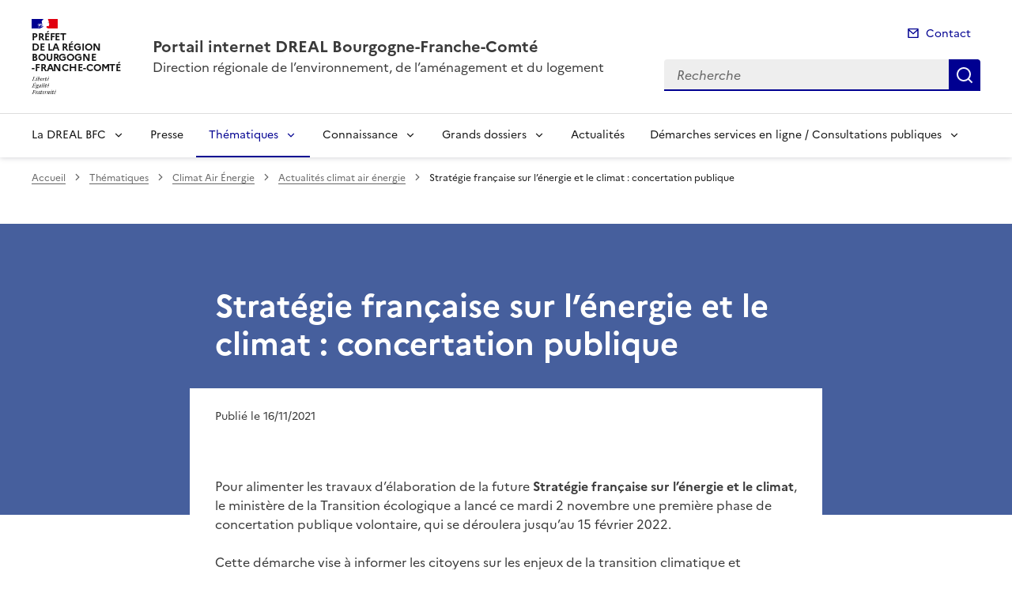

--- FILE ---
content_type: text/html; charset=utf-8
request_url: https://www.bourgogne-franche-comte.developpement-durable.gouv.fr/strategie-francaise-sur-l-energie-et-le-climat-a9247.html
body_size: 11342
content:
<!doctype html>
<html dir="ltr" lang="fr">
	<head>
	<meta charset="utf-8">
<title> Stratégie française sur l'énergie et le climat : concertation publique | Portail internet DREAL Bourgogne-Franche-Comté</title>
<link rel="schema.dcterms" href="http://purl.org/dc/terms/" />
<meta name="dcterms.title" content=" Stratégie française sur l&#8217;énergie et le climat&nbsp;: concertation publique" />
<meta name="dcterms.creator" content="Portail internet DREAL Bourgogne-Franche-Comté" />
<meta name="dcterms.date" content="2021-11-16" />
<meta name="dcterms.modified" content="2021-11-16" />
<meta name="dcterms.subject" content="" />
<meta name="dcterms.format" content="text/html" />
<meta name="dcterms.language" content="fr" />
<meta name="dcterms.identifier" content="https://www.bourgogne-franche-comte.developpement-durable.gouv.fr/strategie-francaise-sur-l-energie-et-le-climat-a9247.html" />

<meta name="dcterms.isPartOf" content="Actualités climat air énergie" />

<meta name="dcterms.type" content="" />
<meta name="keywords" content="" />
<link rel="canonical" href="https://www.bourgogne-franche-comte.developpement-durable.gouv.fr/strategie-francaise-sur-l-energie-et-le-climat-a9247.html" />
<meta name="description" content="La France s'est fix&#233;e en 2019 l'objectif d'atteindre la neutralit&#233; carbone en 2050.
Donnez votre avis du 2 novembre 2021 au 15 f&#233;vrier 2022 sur la future strat&#233;gie fran&#231;aise !" />
<!-- Balises meta Open Graph -->
<meta property="og:locale" content="fr_FR" />
<meta property="og:title" content=" Stratégie française sur l'énergie et le climat : concertation publique" />
<meta property="og:description" content="La France s’est fixée en 2019 l’objectif d’atteindre la neutralité carbone en 2050. Donnez votre avis du 2 novembre 2021 au 15 février 2022 sur la (…)" />
<meta property="og:image" content="https://www.bourgogne-franche-comte.developpement-durable.gouv.fr/IMG/logo/arton9247.jpg" />
<meta property="og:type" content="website">
<meta property="og:url" content="https://www.bourgogne-franche-comte.developpement-durable.gouv.fr/strategie-francaise-sur-l-energie-et-le-climat-a9247.html" />
<meta property="og:site_name" content="Portail internet DREAL Bourgogne-Franche-Comté"/>
<meta property="og:image:alt" content=" Stratégie française sur l'énergie et le climat : concertation publique">

<!-- Balise méta pour twitter -->
<meta name="twitter:card" content="summary_large_image">
<meta name="twitter:site" content="Portail internet DREAL Bourgogne-Franche-Comté">
<meta name="twitter:image:alt" content=" Stratégie française sur l'énergie et le climat : concertation publique">

<script>
var mediabox_settings={"auto_detect":true,"ns":"box","tt_img":true,"sel_g":"#documents_portfolio a[type='image\/jpeg'],#documents_portfolio a[type='image\/png'],#documents_portfolio a[type='image\/gif']","sel_c":".mediabox","str_ssStart":"Diaporama","str_ssStop":"Arr\u00eater","str_cur":"{current}\/{total}","str_prev":"Pr\u00e9c\u00e9dent","str_next":"Suivant","str_close":"Fermer","str_loading":"Chargement\u2026","str_petc":"Taper \u2019Echap\u2019 pour fermer","str_dialTitDef":"Boite de dialogue","str_dialTitMed":"Affichage d\u2019un media","splash_url":"","lity":{"skin":"_simple-dark","maxWidth":"90%","maxHeight":"90%","minWidth":"400px","minHeight":"","slideshow_speed":"2500","opacite":"0.9","defaultCaptionState":"expanded"}};
</script>
<!-- insert_head_css --><link rel='stylesheet' href='local/cache-css/055ed09b19cd3622fc501d20aad241ef.css?1765818543' type='text/css' />


<link rel='stylesheet' type='text/css' media='all' href='local/cache-css/cssdyn-css_barre_outils_icones_css-159b8103.css?1761145712' />

<link rel="stylesheet" href="local/cache-css/cssdyn-_css_ciwidget27_css-76610927.css?1761145712" /><link rel="stylesheet" href="local/cache-css/cssdyn-_css_cibloc22_css-82711d04.css?1761145712" type="text/css" />
		
<script type='text/javascript' src='local/cache-js/23a2f2c47ccfdc9e5b1df626c9235481.js?1765818543'></script>










<!-- insert_head -->




<script type='text/javascript' src='local/cache-js/jsdyn-javascript_porte_plume_start_js-b1f7ef6a.js?1761145713'></script>
<script type="text/javascript" src="plugins-dist/ciwidget/lib/tarteaucitron/tarteaucitron.min.js" id="ciwidget_tarteaucitron"></script><script type="text/javascript">
            tarteaucitron.init({
                "hashtag": "#tarteaucitron",
                "highPrivacy": true,
                "orientation": "top",
                "showIcon": false,
                "adblocker": false,
                "showAlertSmall": false,
                "cookieslist": true,
                "removeCredit": true,
                "bodyPosition": "top",
            });
            </script><script type='text/javascript' src='local/cache-js/jsdyn-_js_cibloc_js-57d50964.js?1761145713'></script><link rel="stylesheet" href="local/cache-css/cssdyn-css_charte_css-0bedf0fe.css?1765838120" type="text/css" />
                <meta name="viewport" content="width=device-width, initial-scale=1, shrink-to-fit=no">

                <link rel="apple-touch-icon" href="plugins-dist/internet_pm21/images/favicons/apple-touch-icon.png"><!-- 180180 -->
                <link rel="icon" href="plugins-dist/internet_pm21/images/favicons/favicon.svg" type="image/svg+xml">
                <link rel="shortcut icon" href="plugins-dist/internet_pm21/images/favicons/favicon.ico" type="image/x-icon"><!-- 3232 -->
                <link rel="manifest" href="plugins-dist/internet_pm21/images/favicons/manifest.webmanifest" crossorigin="use-credentials">

<script type='text/javascript'>
<!--
function chainemail(titreobjet) {
        chaine_mail = "mailto:?subject=" + titreobjet;
        chaine_mail += "&body=Je recommande cette page : " + escape(titreobjet);
        chaine_mail += ". Pour la consulter, cliquer sur ce lien :" + escape(location.href);
        location.href = chaine_mail;
}
-->
</script>
  	</head>
  	<body>

	<div class="fr-skiplinks" id="top">
   	<nav class="fr-container" role="navigation" aria-label="Accès rapide">
        	<ul class="fr-skiplinks__list">
            		<li>
                		<a class="fr-link" href="#contenu">Accéder au contenu</a>
            		</li>
            		<li>
                		<a class="fr-link" href="#header-navigation">Accéder au menu</a>
            		</li>
            		<li>
                		<a class="fr-link" href="#header-search">Accéder à la recherche</a>
            		</li>
            		<li>
                		<a class="fr-link" href="#footer">Accéder au pied de page</a>
            		</li>
        	</ul>
    	</nav>
</div>
<header role="banner" class="fr-header">
	<div class="fr-header__body">
        	<div class="fr-container">
            		<div class="fr-header__body-row">
                		<div class="fr-header__brand fr-enlarge-link">
                    			<div class="fr-header__brand-top">
						 
							 
								<div class="fr-header__logo">
	<p class="fr-logo">
        	
                	
		
                	
		
                	
		
                	
		
                	
		
                	
		
                	
		
                	
		
                	
		
                	
		
                	
		
                	
		
                	
		
                	
		
                	  Préfet<br>de la région<br>Bourgogne<br>-Franche-Comté
		
                	
		
                	
		
                	
		
                	
		
                	
		
                	
		
                	
		
                	
		
                	
		
                	
		
                	
		
                	
		
                	
		
                	
		
                	
		
                	
		
                	
		
                	
		
                	
		
                	
		
                	
		
                	
		
                	
		
                	
		
                	
		
                	
		
                	
		
                	
		
                	
		
	</p>
</div>							
						
						
						<div class="fr-header__navbar">
                            				<button class="fr-btn--search fr-btn" data-fr-opened="false" aria-controls="modal-recherche" title="Rechercher" id="btn-recherche">
                                				Rechercher
                            				</button>
                            				<button class="fr-btn--menu fr-btn" data-fr-opened="false" aria-controls="modal-menu" id="btn-menu" aria-haspopup="menu" title="Menu">
                                				Menu
                            				</button>
                        			</div>
                    			</div>
                    			<div class="fr-header__service">
                        			<a href="spip.php?page=sommaire" title="Accueil | Portail internet DREAL Bourgogne-Franche-Comté">
                            				<p class="fr-header__service-title">Portail internet DREAL Bourgogne-Franche-Comté</p>
                        			</a>
						<p class="fr-header__service-tagline">Direction régionale de l&#8217;environnement,   de l&#8217;aménagement et du logement</p>
                    			</div>
                		</div>
                		<div class="fr-header__tools">
					<div class="fr-header__tools-links">
                                                <ul class="fr-links-group">
                                                        <li>
                                                                <a class="fr-link fr-fi-mail-line" href="spip.php?page=contact">Contact</a>
                                                        </li>
                                                </ul>
						
						
                                        </div>
                    			<div class="fr-header__search fr-modal" id="modal-recherche">
                        			<div class="fr-container fr-container-lg--fluid">
                            				<button class="fr-btn--close fr-btn" aria-controls="modal-recherche">Fermer</button>
							<form action="spip.php?page=recherche" method="get">
                                                                <input type="hidden" name="page" value="recherche">
                            					<div class="fr-search-bar" id="header-search" role="search">
                                					<label class="fr-label" for="search-input">Recherche</label>
                                					<input class="fr-input" placeholder="Recherche" type="search" id="search-input" name="recherche" title="Recherche">
                                					<button class="fr-btn" title="Recherche" type="submit">
                                    						Recherche
                                					</button>
                            					</div>
							</form>
                        			</div>
                    			</div>
                		</div>
            		</div>
        	</div>
    	</div><div class="fr-header__menu fr-modal" id="modal-menu">
                <div class="fr-container">
			<button class="fr-btn--close fr-btn" aria-controls="modal-menu">Fermer</button>
                        
                        
                        
                        
                        
                        
                        
                        
                        
                        
                        
                        
                        
                        
                        
                        
                        
                        
                        
                        
                        
                        
                        
                        
                        
                        
                        
                        
                        
                        
                        
                        
                        
	
			

                	
                        	
                        	        
				
                                        
                	

			<div class="fr-header__menu-links"></div>
                        <nav class="fr-nav" id="header-navigation" role="navigation" aria-label="Menu principal">
                                <ul class="fr-nav__list">
                                        
						
                                        	
                                        	
                                        	
                                        	
                                        	
						
						<li class="fr-nav__item">
                                                        <button class="fr-nav__btn" aria-expanded="false" aria-controls="menu-3421" >La DREAL BFC</button>
                                                        <div class="fr-collapse fr-menu" id="menu-3421">
                                                                <ul class="fr-menu__list">
                                                                        
                                                                        <li>
                                                                                
                                                                                <a class="fr-nav__link" href="presentation-de-la-dreal-r2439.html" target="_self" >
                                                                                        Présentation de la DREAL
                                                                                </a>
                                                                        </li>
                                                                        
                                                                        <li>
                                                                                
                                                                                <a class="fr-nav__link" href="organigramme-et-implantations-r2438.html" target="_self" >
                                                                                        Organigramme et implantations
                                                                                </a>
                                                                        </li>
                                                                        
                                                                        <li>
                                                                                
                                                                                <a class="fr-nav__link" href="choisir-le-service-public-r3433.html" target="_self" >
                                                                                        Choisir le service public
                                                                                </a>
                                                                        </li>
                                                                        
                                                                        <li>
                                                                                
                                                                                <a class="fr-nav__link" href="recrutement-mobilite-r2440.html" target="_self" >
                                                                                        Recrutement-mobilité
                                                                                </a>
                                                                        </li>
                                                                        
                                                                        <li>
                                                                                
                                                                                <a class="fr-nav__link" href="actualites-r3346.html" target="_self" >
                                                                                        Actualités
                                                                                </a>
                                                                        </li>
                                                                        
                                                                </ul>
                                                        </div>
                                                </li>
						
					
						
                                               	
                                                <li class="fr-nav__item">
                                                        <a class="fr-nav__link" href="presse-r2484.html" target="_self" >Presse</a>
                                                </li>
						
					
						
                                        	
                                        	
                                        	
                                        	
                                        	
                                        	
                                        	
						 
						<li class="fr-nav__item">
                                                        <button class="fr-nav__btn" aria-expanded="false" aria-controls="menu-3422"  aria-current="true">Thématiques</button>
                                                        <div class="fr-collapse fr-menu" id="menu-3422">
                                                                <ul class="fr-menu__list">
                                                                        
                                                                        <li>
                                                                                
                                                                                <a class="fr-nav__link" href="evaluation-environnementale-r3027.html" target="_self" >
                                                                                        Evaluation environnementale
                                                                                </a>
                                                                        </li>
                                                                        
                                                                        <li>
                                                                                
                                                                                <a class="fr-nav__link" href="developpement-amenagement-durables-r2223.html" target="_self" >
                                                                                        Développement Aménagement durables
                                                                                </a>
                                                                        </li>
                                                                        
                                                                        <li>
                                                                                
                                                                                <a class="fr-nav__link" href="logement-construction-statistiques-r2232.html" target="_self" >
                                                                                        Logement Construction Statistiques
                                                                                </a>
                                                                        </li>
                                                                        
                                                                        <li>
                                                                                
                                                                                <a class="fr-nav__link" href="prevention-des-risques-r2233.html" target="_self" >
                                                                                        Prévention des Risques
                                                                                </a>
                                                                        </li>
                                                                        
                                                                        <li>
                                                                                
                                                                                <a class="fr-nav__link" href="biodiversite-eau-patrimoine-r2736.html" target="_self" >
                                                                                        Biodiversité Eau Patrimoine
                                                                                </a>
                                                                        </li>
                                                                        
                                                                        <li>
                                                                                 
                                                                                <a class="fr-nav__link" href="climat-air-energie-r2235.html" target="_self"  aria-current="page">
                                                                                        Climat Air Énergie
                                                                                </a>
                                                                        </li>
                                                                        
                                                                        <li>
                                                                                
                                                                                <a class="fr-nav__link" href="transports-mobilites-r2236.html" target="_self" >
                                                                                        Transports Mobilités
                                                                                </a>
                                                                        </li>
                                                                        
                                                                </ul>
                                                        </div>
                                                </li>
						
					
						
                                        	
                                        	
                                        	
                                        	
                                        	
						
						<li class="fr-nav__item">
                                                        <button class="fr-nav__btn" aria-expanded="false" aria-controls="menu-2248" >Connaissance</button>
                                                        <div class="fr-collapse fr-menu" id="menu-2248">
                                                                <ul class="fr-menu__list">
                                                                        
                                                                        <li>
                                                                                
                                                                                <a class="fr-nav__link" href="etudes-et-publications-r2250.html" target="_self" >
                                                                                        Études et publications
                                                                                </a>
                                                                        </li>
                                                                        
                                                                        <li>
                                                                                
                                                                                <a class="fr-nav__link" href="informations-pour-l-implantation-de-vos-projets-r3696.html" target="_self" >
                                                                                        Informations pour l&#8217;implantation de vos projets
                                                                                </a>
                                                                        </li>
                                                                        
                                                                        <li>
                                                                                
                                                                                <a class="fr-nav__link" href="contact-r3803.html" target="_self" >
                                                                                        Contact
                                                                                </a>
                                                                        </li>
                                                                        
                                                                        <li>
                                                                                
                                                                                <a class="fr-nav__link" href="cartographie-et-donnees-r3776.html" target="_self" >
                                                                                        Cartographie et données
                                                                                </a>
                                                                        </li>
                                                                        
                                                                        <li>
                                                                                
                                                                                <a class="fr-nav__link" href="observatoires-et-tableaux-de-bord-r3777.html" target="_self" >
                                                                                        Observatoires et tableaux de bord
                                                                                </a>
                                                                        </li>
                                                                        
                                                                </ul>
                                                        </div>
                                                </li>
						
					
						
                                        	
                                        	
                                        	
                                        	
                                        	
                                        	
                                        	
						
						<li class="fr-nav__item">
                                                        <button class="fr-nav__btn" aria-expanded="false" aria-controls="menu-3420" >Grands dossiers</button>
                                                        <div class="fr-collapse fr-menu" id="menu-3420">
                                                                <ul class="fr-menu__list">
                                                                        
                                                                        <li>
                                                                                
                                                                                <a class="fr-nav__link" href="transition-energetique-r3427.html" target="_self" >
                                                                                        Transition énergétique
                                                                                </a>
                                                                        </li>
                                                                        
                                                                        <li>
                                                                                
                                                                                <a class="fr-nav__link" href="fonds-vert-en-bourgogne-franche-comte-r3641.html" target="_self" >
                                                                                        Fonds vert en Bourgogne-Franche-Comté
                                                                                </a>
                                                                        </li>
                                                                        
                                                                        <li>
                                                                                
                                                                                <a class="fr-nav__link" href="pna-lynx-r3428.html" target="_self" >
                                                                                        PNA Lynx
                                                                                </a>
                                                                        </li>
                                                                        
                                                                        <li>
                                                                                
                                                                                <a class="fr-nav__link" href="rcea-r3429.html" target="_self" >
                                                                                        RCEA
                                                                                </a>
                                                                        </li>
                                                                        
                                                                        <li>
                                                                                
                                                                                <a class="fr-nav__link" href="sobriete-fonciere-r3522.html" target="_self" >
                                                                                        Sobriété foncière
                                                                                </a>
                                                                        </li>
                                                                        
                                                                        <li>
                                                                                
                                                                                <a class="fr-nav__link" href="energies-renouvelables-et-conciliation-des-enjeux-r3713.html" target="_self" >
                                                                                        Energies renouvelables et conciliation des enjeux naturels et patrimoniaux
                                                                                </a>
                                                                        </li>
                                                                        
                                                                        <li>
                                                                                
                                                                                <a class="fr-nav__link" href="strategie-nationale-biodiversite-r3775.html" target="_self" >
                                                                                        Stratégie Nationale Biodiversité
                                                                                </a>
                                                                        </li>
                                                                        
                                                                </ul>
                                                        </div>
                                                </li>
						
					
						
                                               	
                                                <li class="fr-nav__item">
                                                        <a class="fr-nav__link" href="actualites-r3424.html" target="_self" >Actualités</a>
                                                </li>
						
					
						
                                        	
                                        	
						
						<li class="fr-nav__item">
                                                        <button class="fr-nav__btn" aria-expanded="false" aria-controls="menu-3425" >Démarches services en ligne / Consultations publiques</button>
                                                        <div class="fr-collapse fr-menu" id="menu-3425">
                                                                <ul class="fr-menu__list">
                                                                        
                                                                        <li>
                                                                                
                                                                                <a class="fr-nav__link" href="demarches-et-services-en-ligne-r2227.html" target="_self" >
                                                                                        Démarches et services en ligne
                                                                                </a>
                                                                        </li>
                                                                        
                                                                        <li>
                                                                                
                                                                                <a class="fr-nav__link" href="consultations-publiques-r916.html" target="_self" >
                                                                                        Consultations publiques
                                                                                </a>
                                                                        </li>
                                                                        
                                                                </ul>
                                                        </div>
                                                </li>
						
					
                                </ul>
                        </nav>
                </div>
	</div>
</header>
<div class="fr-container">
	<nav role="navigation" class="fr-breadcrumb" aria-label="vous êtes ici :">
		<button class="fr-breadcrumb__button" aria-expanded="false" aria-controls="breadcrumb">Voir le fil d'Ariane</button>
        	<div class="fr-collapse" id="breadcrumb">
			<ol class="fr-breadcrumb__list">
        	        	<li>
        	        		<a class="fr-breadcrumb__link" href="spip.php?page=sommaire">Accueil</a>
        	        	</li>
				
        	                	
						<li>
        	        				<a class="fr-breadcrumb__link" href="thematiques-r3422.html">Thématiques</a>
						</li>
					
						<li>
        	        				<a class="fr-breadcrumb__link" href="climat-air-energie-r2235.html">Climat Air Énergie</a>
						</li>
					
					<li>
        	        	        	<a class="fr-breadcrumb__link" href="actualites-climat-air-energie-r2847.html">Actualités climat air énergie</a>
					</li>
        	        	
				<li>
					<a class="fr-breadcrumb__link" aria-current="page" role="link" aria-disabled="true"> Stratégie française sur l&#8217;énergie et le climat&nbsp;: concertation publique</a>
        	        	</li>
			</ol>
		</div>
	</nav>
</div>



<div class="aplat-article">
</div>

<main id="main" role="main">
<div class="fr-container" id="contenu">
	<div class="fr-grid-row">
		<div class="fr-col-2 col-gauche">
			
		</div>
		<div class="fr-col-8 col-article">
			<div class="entete-article">
				<h1 class="titre-article fr-display-xs fr-mb-3w"> Stratégie française sur l&#8217;énergie et le climat&nbsp;: concertation publique</h1>
				
			</div>
			<div class="contenu-article">
				
				<div class="date-article fr-mt-4w fr-pt-3w">
					<p class="fr-text--sm">
                                       	<time datetime="2021-11-16">Publié le 16/11/2021</time>
                                       	
					</p>
                                </div>
			
				<div class="texte-article fr-text fr-mt-8w fr-mb-3w">
					<p>Pour alimenter les travaux d’élaboration de la future <strong>Stratégie française sur l’énergie et le climat</strong>, le ministère de la Transition écologique a lancé ce mardi 2 novembre une première phase de concertation publique volontaire, qui se déroulera jusqu’au 15 février 2022.</p>
<p>Cette démarche vise à informer les citoyens sur les enjeux de la transition climatique et énergétique et à recueillir les avis du public sur les grandes orientations de la politique climatique et énergétique.</p>
<p>La consultation publique sur la Stratégie française pour l’énergie et le climat est organisée autour de <strong>12 thèmes avec des questions</strong> et la possibilité de s’exprimer librement sur les thèmes en débat, via cette plateforme&nbsp;:</p>
<p><a href="https://concertation-strategie-energie-climat.gouv.fr/" class="spip_url spip_out auto" rel="nofollow external">https://concertation-strategie-energie-climat.gouv.fr/</a></p>
<p>Les acteurs institutionnels et les entreprises peuvent également contribuer, en déposant des cahiers d’acteurs sur la plateforme numérique.</p>
<figure role="group" class='credit-content-media spip_document_365189542 spip_documents spip_documents_center' aria-label="" style='center;'>
        
                <img class="image_article fr-responsive-img" src="IMG/jpg/pourquoi_cle51e8d3.jpg" width="534" height="402" alt="" />
        
    <figcaption class="fr-content-media__caption"></figcaption>
</figure>
					
				</div>

				
			</div>
			<div class="annexe-article fr-mb-4w">			
				<div id="blocoutils" class="blocoutils">
	<div class="fr-share-article fr-share">
    		<h2 class="charte-share__title fr-share__title">Partager la page</h2>
    		<ul class="fr-share__group">
        		<li>
            			<a class="fr-share__link fr-share__link--facebook" title="Partager sur Facebook - ouvre une nouvelle fenêtre" href="http://www.facebook.com/sharer.php?u=https%3A%2F%2Fwww.bourgogne-franche-comte.developpement-durable.gouv.fr%2Fstrategie-francaise-sur-l-energie-et-le-climat-a9247.html&amp;t= Strat&#233;gie fran&#231;aise sur l'&#233;nergie et le climat : concertation publique" target="_blank" rel="noopener" onclick="window.open(this.href,'Partager sur Facebook','toolbar=no,location=yes,status=no,menubar=no,scrollbars=yes,resizable=yes,width=600,height=450'); event.preventDefault();">Partager sur Facebook</a>
        		</li>
        		<li>
            			<a class="fr-share__link fr-share__link--twitter-x" title="Partager sur X - ouvre une nouvelle fenêtre" href="https://x.com/share?text=Strat&#195;&#169;gie fran&#195;&#167;aise sur l&#226;&#128;&#153;&#195;&#169;nergie et le climat : concertation publique&amp;url=https%3A%2F%2Fwww.bourgogne-franche-comte.developpement-durable.gouv.fr%2Fstrategie-francaise-sur-l-energie-et-le-climat-a9247.html" target="_blank" rel="noopener" onclick="window.open(this.href,'Partager sur X','toolbar=no,location=yes,status=no,menubar=no,scrollbars=yes,resizable=yes,width=600,height=420'); event.preventDefault();">Partager sur X</a>
        		</li>
        		<li>
            			<a class="fr-share__link fr-share__link--linkedin" title="Partager sur LinkedIn - ouvre une nouvelle fenêtre" href="http://www.linkedin.com/shareArticle?mini=true&amp;url=https%3A%2F%2Fwww.bourgogne-franche-comte.developpement-durable.gouv.fr%2Fstrategie-francaise-sur-l-energie-et-le-climat-a9247.html&amp;title= Strat&#233;gie fran&#231;aise sur l'&#233;nergie et le climat : concertation publique" target="_blank" rel="noopener" onclick="window.open(this.href,'Partager sur LinkedIn','toolbar=no,location=yes,status=no,menubar=no,scrollbars=yes,resizable=yes,width=550,height=550'); event.preventDefault();">Partager sur LinkedIn</a>
        		</li>
        		<li>
            			<a class="fr-share__link fr-share__link--mail" href="javascript:chainemail('Portail internet DREAL Bourgogne-Franche-Comte -  Strategie francaise sur l energie et le climat  : concertation publique')" title="Partager par email">Partager par email</a>
        		</li>
        		<li>
				<span id="tocopy" class="masque" aria-hidden="true">https://www.bourgogne-franche-comte.developpement-durable.gouv.fr/strategie-francaise-sur-l-energie-et-le-climat-a9247.html</span>
            			<button class="fr-share__link fr-share__link--copy js-copy" title="Copier le lien de la page dans le presse-papier" onclick="navigator.clipboard.writeText(window.location);alert('Adresse copiée dans le presse papier.');" data-target="#tocopy">Copier le lien de la page dans le presse-papier</button>
        		</li>
    		</ul>
	</div>
	<div class="abonnement-article">
		 
                	 
   				<a rel="nofollow" href="spip.php?page=abonnement-article&amp;id_article=9247" title="S'abonner" class="abonnement-btn fr-btn fr-btn--secondary">
					<svg aria-hidden="true" focusable="false">
                                        	<use xlink:href="#symbol-abonnement"></use>
                                	</svg>
					S'abonner
				</a>
			
                
	</div>
</div>

<script>
	var btncopy = document.querySelector('.js-copy');
	if(btncopy) {
		btncopy.addEventListener('click', docopy);
	}

	function docopy() {

    		// Cible de l'élément qui doit être copié
    		var target = this.dataset.target;
    		var fromElement = document.querySelector(target);
    		if(!fromElement) {
			return;
		}

    		// Sélection des caractères concernés
    		var range = document.createRange();
    		var selection = window.getSelection();
    		range.selectNode(fromElement);
    		selection.removeAllRanges();
    		selection.addRange(range);

    		try {
        		// Exécution de la commande de copie
        		var result = document.execCommand('copy');
        		if (result) {
            			// La copie a réussi
            			alert('Adresse copiée dans le presse papier.');
        		}
    		}
    		catch(err) {
        		// Une erreur est surevnue lors de la tentative de copie
        		alert(err);
    		}

    		// Fin de l'opération
    		selection = window.getSelection();
    		if (typeof selection.removeRange === 'function') {
        		selection.removeRange(range);
    		} else if (typeof selection.removeAllRanges === 'function') {
        		selection.removeAllRanges();
    		}
	}
</script>	

				

							</div>

			

			
		</div>

		<div class="fr-col-2 col-droite">
			<div class="retourhaut">
                        	<a class="fr-link fr-fi-arrow-up-fill fr-link--icon-left" href="#top">
	Haut de page
</a>                	</div>
		</div>
	</div>
</div>
</main>

<div id="boxOverlay"></div>
<div id="box" class="box_modalbox" role="dialog" aria-modal="true" tabindex="-1">
	<div id="boxWrapper">
		<div>
			<div id="boxTopLeft"></div>
			<div id="boxTopCenter"></div>
			<div id="boxTopRight"></div>
		</div>
		<div style="clear: left;">
			<div id="boxMiddleLeft"></div>
			<div id="boxContent">
				<figure id="boxLoadedContent" class="boxfigure" role="group">
					<img id="boxPhoto" class="cboxPhoto" src="" alt="">
					<figcaption id="boxTitle"></figcaption>
				</figure>
				<div id="boxBtnBack" class="hidden"></div>
                                <button type="button" id="boxClose" tabindex="0" title="Fermer" onclick='fermeImage()'>X</button>
			</div>
			<div id="boxMiddleRight" style="float: left;"></div>
		</div>
		<div style="clear: left;">
			<div id="boxBottomLeft"></div>
			<div id="boxBottomCenter"></div>
			<div id="boxBottomRight"></div>
		</div>
	</div>
	<div style="position: absolute; width: 9999px; visibility: hidden; max-width: none; display: none;"></div>
</div><script type="text/javascript">
<!--
if (typeof cibcOptOut != 'function' || cibcOptOut()!="oui"){
  var _paq = _paq || [];
  _paq.push(['setDocumentTitle', 'thematiques::climat_air_Energie::actualites_climat_air_energie::a9247-strategie_francaise_sur_l_energie_et_le_climat_:_concertation_publique']);
  _paq.push(['setDownloadClasses', ["LienTelecharg","document"]]);
  _paq.push(['trackPageView']);
  _paq.push(['enableLinkTracking']);
  (function() {
    var u="//audience-sites.din.developpement-durable.gouv.fr/";
    _paq.push(['setTrackerUrl', u+'piwik.php']);
    _paq.push(['setSiteId', '402']);
    var d=document, g=d.createElement('script'), s=d.getElementsByTagName('script')[0];
    g.type='text/javascript'; g.async=true; g.defer=true; g.src=u+'piwik.js'; s.parentNode.insertBefore(g,s);
  })();
}
function piwikTrackVideo(type,section,page,x1){
        _paq.push(['trackEvent', 'Video', 'Play', page]);
}
//-->
</script>
<noscript><p><img src="//audience-sites.din.developpement-durable.gouv.fr/piwik.php?idsite=402&rec=1&action_name=thematiques::climat_air_Energie::actualites_climat_air_energie::a9247-strategie_francaise_sur_l_energie_et_le_climat_:_concertation_publique" style="border:0;" alt="" /></p></noscript>


<script type="text/javascript">
<!--
function ciTrackVideo(type,section,page,x1) {
  if (typeof xitiTrackVideo == 'function') {
    xitiTrackVideo(type,section,page,x1);
  }
  if(typeof piwikTrackVideo == 'function') {
    piwikTrackVideo(type,section,page,x1);
  }
}
//-->
</script><footer class="fr-footer" role="contentinfo" id="footer">
	
        <div class="fr-container">
		 
			<div class="fr-footer__body">
        <div class="fr-footer__brand fr-enlarge-link">
                 
                        <a href="spip.php?page=sommaire" title="Accueil - Portail internet DREAL Bourgogne-Franche-Comté - Bourgogne-Franche-Comté">
	
			<p class="fr-logo">
	        		Préfet<br>de la région<br>Bourgogne<br>-Franche-Comté
			</p>
	 
	        </a>                
        </div>		
		
                <div class="fr-footer__content">
                        <p class="fr-footer__content-desc">Site internet de la direction régionale de l'environnement, de l'aménagement et du logement de Bourgogne-Franche-Comté</p>
                         
                        	<ul class="fr-footer__content-list">
	<li class="fr-footer__content-item">
        	<a class="fr-footer__content-link" title="info.gouv.fr - ouvre une nouvelle fenêtre" target="_blank" href="https://www.info.gouv.fr">info.gouv.fr</a>
	</li>
        <li class="fr-footer__content-item">
        	<a class="fr-footer__content-link" title="service-public.gouv.fr - ouvre une nouvelle fenêtre" target="_blank" href="https://service-public.gouv.fr">service-public.gouv.fr</a>
    	</li>
        <li class="fr-footer__content-item">
        	<a class="fr-footer__content-link" title="legifrance.gouv.fr - ouvre une nouvelle fenêtre" target="_blank" href="https://legifrance.gouv.fr">legifrance.gouv.fr</a>
        </li>
        <li class="fr-footer__content-item">
       		<a class="fr-footer__content-link" title="data.gouv.fr - ouvre une nouvelle fenêtre" target="_blank" href="https://data.gouv.fr">data.gouv.fr</a>
	</li>
</ul>                	
                </div>
        </div>
	<div class="fr-footer__bottom">
                <ul class="liste-pied-page fr-footer__bottom-list">
                        <li class="fr-footer__bottom-item">
                                <a class="fr-footer__bottom-link" href="spip.php?page=plan">Plan du site</a>
                        </li>
			<li class="fr-footer__bottom-item">
                                <a class="fr-footer__bottom-link" href="spip.php?page=glossaire">Glossaire</a>
                        </li>
			
                        <li class="fr-footer__bottom-item">
                                <a class="fr-footer__bottom-link" href="accessibilite-non-conforme-a9709.html">Accessibilité&nbsp;: non conforme</a>
                        </li>
			
                        <li class="fr-footer__bottom-item">
                                <a class="fr-footer__bottom-link" href="mentions-legales-a6060.html">Mentions légales</a>
                        </li>
			
                        <li class="fr-footer__bottom-item">
                                <a class="fr-footer__bottom-link" href="contacter-la-dreal-a6092.html">Contacter la DREAL</a>
                        </li>
			
                        <li class="fr-footer__bottom-item">
                                <a class="fr-footer__bottom-link" href="declaration-d-accessibilite-a9367.html">Déclaration d’accessibilité</a>
                        </li>
			

			                </ul>
                <div class="fr-footer__bottom-copy">
                        <p>
				Sauf mention contraire, tous les contenus de ce site sont sous <a href="https://github.com/etalab/licence-ouverte/blob/master/LO.md" title="licence etalab-2.0 (nouvelle fenêtre)" target="_blank">licence etalab-2.0</a>
                	</p>
                </div>
        </div>
    </div>
</footer>		

		<script type="module" src="plugins-dist/internet_pm21/js/dsfr.module.min.js"></script>
		<script type="text/javascript" nomodule src="plugins-dist/internet_pm21/js/dsfr.nomodule.min.js"></script>
		<script type="text/javascript" src="plugins-dist/internet_pm21/js/charte.js"></script>
		<svg id="svg-sprite" xmlns="http://www.w3.org/2000/svg" xmlns:xlink="http://www.w3.org/1999/xlink" aria-hidden="true" focusable="false">
    	<symbol id="symbol-section-rss" viewBox="0 0 18 18">
		<path fill="none" d="M 0,0 H 24 V 24 H 0 Z"></path>
		<path d="M 0,0 C 9.941,0 18,8.059 18,18 H 15 C 15,9.716 8.284,3 0,3 Z m 0,7 c 6.075,0 11,4.925 11,11 H 8 A 8,8 0 0 0 0,10 Z m 0,7 a 4,4 0 0 1 4,4 H 0 Z"></path>
    	</symbol>
	<symbol id="symbol-telecharger" viewBox="0 0 24 24">
		<path fill="none" d="M0 0h24v24H0z"></path>
                <path d="M3 19h18v2H3v-2zm10-5.828L19.071 7.1l1.414 1.414L12 17 3.515 8.515 4.929 7.1 11 13.17V2h2v11.172z"></path>
        </symbol>
	<symbol id="symbol-trombone" viewBox="0 0 24 24">
		<path fill="none" d="M0 0h24v24H0z"></path>
                <path d="M14 13.5V8a4 4 0 1 0-8 0v5.5a6.5 6.5 0 1 0 13 0V4h2v9.5a8.5 8.5 0 1 1-17 0V8a6 6 0 1 1 12 0v5.5a3.5 3.5 0 0 1-7 0V8h2v5.5a1.5 1.5 0 0 0 3 0z"></path>
        </symbol>
	<symbol id="symbol-memesujet" viewBox="0 0 24 24">
		<path fill="none" d="M0 0h24v24H0z"></path>
                <path d="M20 22H4a1 1 0 0 1-1-1V3a1 1 0 0 1 1-1h16a1 1 0 0 1 1 1v18a1 1 0 0 1-1 1zm-1-2V4H5v16h14zM7 6h4v4H7V6zm0 6h10v2H7v-2zm0 4h10v2H7v-2zm6-9h4v2h-4V7z"></path>
        </symbol>
	<symbol id="symbol-abonnement" viewBox="0 0 24 24">
		<path fill="none" d="M0 0h24v24H0z"></path>
                <path d="M22 20H2v-2h1v-6.969C3 6.043 7.03 2 12 2s9 4.043 9 9.031V18h1v2zM5 18h14v-6.969C19 7.148 15.866 4 12 4s-7 3.148-7 7.031V18zm4.5 3h5a2.5 2.5 0 1 1-5 0z"></path>
        </symbol>
	<symbol id="symbol-links" viewBox="0 0 24 24">
		<path fill="none" d="M0 0h24v24H0z"></path>
                <path d="M13.06 8.11l1.415 1.415a7 7 0 0 1 0 9.9l-.354.353a7 7 0 0 1-9.9-9.9l1.415 1.415a5 5 0 1 0 7.071 7.071l.354-.354a5 5 0 0 0 0-7.07l-1.415-1.415 1.415-1.414zm6.718 6.011l-1.414-1.414a5 5 0 1 0-7.071-7.071l-.354.354a5 5 0 0 0 0 7.07l1.415 1.415-1.415 1.414-1.414-1.414a7 7 0 0 1 0-9.9l.354-.353a7 7 0 0 1 9.9 9.9z"></path>
        </symbol>
	<symbol id="symbol-arrow-left" viewBox="0 0 100 100">
        	<path d="M31.87,46.9,62,16.74a4.31,4.31,0,1,1,6.1,6.09L41,50,68.13,77.17A4.31,4.31,0,0,1,62,83.26L31.87,53A4.38,4.38,0,0,1,31.87,46.9Z"></path>
    	</symbol>
    	<symbol id="symbol-arrow-right" viewBox="0 0 100 100">
        	<path d="M68.13,53.1,38,83.26a4.31,4.31,0,0,1-6.1-6.09L59,50,31.87,22.83A4.31,4.31,0,0,1,38,16.74L68.13,47A4.38,4.38,0,0,1,68.13,53.1Z"></path>
    	</symbol>
	<symbol id="symbol-player-audio" viewBox="0 0 180 157.262">
        	<rect height="157"  width="180" data-name="Rectangle 122" id="Rectangle_122"></rect>
  		<g transform="translate(-3977.357 -168.762)" data-name="Groupe 630" id="Groupe_630">
    			<path fill="#fff" transform="translate(0 -201.747)" data-name="Tracé 235" id="Tracé_235"
       				d="M4025.965,475.055c2.013,2.275,4.515,4.086,4.184,6.578-.245,1.839-1.964,2.016-2.19,3.858-.326,2.661,2.693,5.975,5.938,7.144,1.691.61,1.537.278,4.3,1.373,3.044,1.2,5.048,2,6.092,3.909.709,1.3.385,2.037,1.356,3.007a5.4,5.4,0,0,0,3.263,1.284,4.116,4.116,0,0,0,.454.009c-9.526,16.08-12.842,20.661-19.2,25.291.828,0,6.443.053,9.141.016,13.448-5.495,19.887-8.374,24.532-13.168a26.79,26.79,0,0,0,7.417-19.115,26.319,26.319,0,0,0-2.763-12.22,18.7,18.7,0,0,1-22.448-16.619,18.682,18.682,0,0,1,7.5-16.712,2.879,2.879,0,0,0-.36-.65l-.011-.015a37.157,37.157,0,0,1-2.2-3.78c-.387-.767-.749-1.555-1.083-2.351l-3.314,1.706a.667.667,0,0,1-.9-.288l-4.123-8.01a.667.667,0,0,1,.288-.9l1.829-.941c-2.136-3.766-3.887-7.091-5.267-9.815,0,0-2.624-5.179-6.381-13.606-.335-.751-.639-1.472-.639-1.472-.231-.558-.5-1.222-.853-2.106a55.7,55.7,0,0,1-1.769-5.892,4.165,4.165,0,0,1-.088-2.192,49.661,49.661,0,0,0-8.406,7.435c-8.875,10.225-9.524,28.289-4.627,34.259,1.5,1.825,4.794,4.532,5.433,9.25.431,3.179-.837,3.639-1.062,7.46A25.278,25.278,0,0,0,4025.965,475.055Z">
			</path>
    			<path fill="#fff" transform="translate(-414.308 -636.231)" data-name="Tracé 236" id="Tracé_236"
       				d="M4469.288,883.38a20.338,20.338,0,0,1,3.7-1.78,3.45,3.45,0,0,1-.278-.668,36.608,36.608,0,0,0-1.67-3.952c-.413-.836-.863-1.662-1.342-2.467l-4.024,2.155c.333.8.7,1.588,1.083,2.357a36.53,36.53,0,0,0,2.155,3.71A3.436,3.436,0,0,1,4469.288,883.38Z">
			</path>
    			<path fill="#fff" transform="translate(-102.914 0)" data-name="Tracé 237" id="Tracé_237"
       				d="M4231.912,256.267c-.194-.8-.571-1.149-2.474-3.409-1.546-1.838-.925-1.167-1.938-2.34-2.785-3.223-4.569-4.926-5.463-6.491.074-.172.131-.325.173-.45-.086.1-.171.2-.257.3a4.764,4.764,0,0,1-.587-1.968,7.661,7.661,0,0,1,0-1.1c.163-1.229.855-1.965,1.126-4.156.445-3.6-.825-6.356-1.878-8.922a122.383,122.383,0,0,1-5.113-15.69,14.719,14.719,0,0,0,5.389-7.2c2.208-6.848-2.144-13.029-4.027-15.7-3.655-5.191-9.395-9.176-11-8.006-1.306.95.861,4.757-.582,5.818-1.034.761-2.83-.692-9.334-4.223-.725-.393-7.691-4.093-11.919-3.958a17.27,17.27,0,0,0-6.063,1.518c-4.691,1.71-15.756-2.626-19.018,1.273-1.521,1.819-.874,2.041-3.081,4.187a6.2,6.2,0,0,1-2.737,1.5,3.383,3.383,0,0,0-.947,1.255c-2.09,4.752-.463,20.736-.463,20.736.06.587.16,1.58.366,2.907a56.894,56.894,0,0,0,1.611,7.074,74.522,74.522,0,0,0,2.967,8.349l1.638-.843a.666.666,0,0,1,.9.288l4.123,8.01a.666.666,0,0,1-.288.9l-3.276,1.687c.479.808.93,1.638,1.344,2.477a37.1,37.1,0,0,1,1.7,4.027l.006.017a2.825,2.825,0,0,0,.3.68,18.7,18.7,0,0,1,10.426,35.893,27.473,27.473,0,0,1,2.8,12.594,28.126,28.126,0,0,1-7.86,20.093c-4.958,5.117-13.926,9.258-22.3,12.4,5.948,0,44.89.48,49.49.08a38.026,38.026,0,0,0,3.721-11.31c2.039-11.655,4.712-13.458,7.234-15.691a15.128,15.128,0,0,1,1.273-1c1.279.076,5.887.045,6.951.01a12.747,12.747,0,0,0,7.463-2.288,8.353,8.353,0,0,0,2.84-3.471,8.183,8.183,0,0,0,.467-4.766c-.4-1.81-1.272-2.41-1.242-4.325a3.808,3.808,0,0,1,.347-1.961c.7-1.259,2-1.277,2.533-2.657a2.814,2.814,0,0,0,.178-1.136,4.085,4.085,0,0,0-2.017-3,2.859,2.859,0,0,0,.352-.146,4.436,4.436,0,0,0,1.993-2.858,6.32,6.32,0,0,0,.242-1.665,11.971,11.971,0,0,1-1.455-3.181c-.495-1.713-.82-2.837-.314-3.778.892-1.662,3.286-.727,4.837-2.635A4.5,4.5,0,0,0,4231.912,256.267Z">
			</path>
  		</g>
	</symbol>
</svg>
</body>
</html>



--- FILE ---
content_type: text/css
request_url: https://www.bourgogne-franche-comte.developpement-durable.gouv.fr/local/cache-css/cssdyn-css_barre_outils_icones_css-159b8103.css?1761145712
body_size: 930
content:
/* #PRODUIRE{fond=css/barre_outils_icones.css,hash=c989460d51ff2ce141262e83583547be}
   md5:b57b6cc4e9a02e43823b0a6951277c5f */

.markItUp .outil_header1>a>em {background-image:url(//www.bourgogne-franche-comte.developpement-durable.gouv.fr/plugins-dist/porte_plume/icones_barre/spt-v1.svg);background-position:-2px -2px}
.markItUp .outil_bold>a>em {background-image:url(//www.bourgogne-franche-comte.developpement-durable.gouv.fr/plugins-dist/porte_plume/icones_barre/spt-v1.svg);background-position:-2px -22px}
.markItUp .outil_italic>a>em {background-image:url(//www.bourgogne-franche-comte.developpement-durable.gouv.fr/plugins-dist/porte_plume/icones_barre/spt-v1.svg);background-position:-2px -42px}
.markItUp .outil_stroke_through>a>em {background-image:url(//www.bourgogne-franche-comte.developpement-durable.gouv.fr/plugins-dist/porte_plume/icones_barre/spt-v1.svg);background-position:-2px -62px}
.markItUp .outil_liste_ul>a>em {background-image:url(//www.bourgogne-franche-comte.developpement-durable.gouv.fr/plugins-dist/porte_plume/icones_barre/spt-v1.svg);background-position:-2px -442px}
.markItUp .outil_liste_ol>a>em {background-image:url(//www.bourgogne-franche-comte.developpement-durable.gouv.fr/plugins-dist/porte_plume/icones_barre/spt-v1.svg);background-position:-2px -462px}
.markItUp .outil_indenter>a>em {background-image:url(//www.bourgogne-franche-comte.developpement-durable.gouv.fr/plugins-dist/porte_plume/icones_barre/spt-v1.svg);background-position:-2px -482px}
.markItUp .outil_desindenter>a>em {background-image:url(//www.bourgogne-franche-comte.developpement-durable.gouv.fr/plugins-dist/porte_plume/icones_barre/spt-v1.svg);background-position:-2px -502px}
.markItUp .outil_quote>a>em {background-image:url(//www.bourgogne-franche-comte.developpement-durable.gouv.fr/plugins-dist/porte_plume/icones_barre/spt-v1.svg);background-position:-2px -302px}
.markItUp .outil_poesie>a>em {background-image:url(//www.bourgogne-franche-comte.developpement-durable.gouv.fr/plugins-dist/porte_plume/icones_barre/spt-v1.svg);background-position:-2px -322px}
.markItUp .outil_link>a>em {background-image:url(//www.bourgogne-franche-comte.developpement-durable.gouv.fr/plugins-dist/porte_plume/icones_barre/spt-v1.svg);background-position:-2px -342px}
.markItUp .outil_notes>a>em {background-image:url(//www.bourgogne-franche-comte.developpement-durable.gouv.fr/plugins-dist/porte_plume/icones_barre/spt-v1.svg);background-position:-2px -362px}
.markItUp .outil_guillemets>a>em {background-image:url(//www.bourgogne-franche-comte.developpement-durable.gouv.fr/plugins-dist/porte_plume/icones_barre/spt-v1.svg);background-position:-2px -522px}
.markItUp .outil_guillemets_simples>a>em {background-image:url(//www.bourgogne-franche-comte.developpement-durable.gouv.fr/plugins-dist/porte_plume/icones_barre/spt-v1.svg);background-position:-2px -542px}
.markItUp .outil_guillemets_de>a>em {background-image:url(//www.bourgogne-franche-comte.developpement-durable.gouv.fr/plugins-dist/porte_plume/icones_barre/spt-v1.svg);background-position:-2px -562px}
.markItUp .outil_guillemets_de_simples>a>em {background-image:url(//www.bourgogne-franche-comte.developpement-durable.gouv.fr/plugins-dist/porte_plume/icones_barre/spt-v1.svg);background-position:-2px -582px}
.markItUp .outil_guillemets_uniques>a>em {background-image:url(//www.bourgogne-franche-comte.developpement-durable.gouv.fr/plugins-dist/porte_plume/icones_barre/spt-v1.svg);background-position:-2px -602px}
.markItUp .outil_caracteres>a>em {background-image:url(//www.bourgogne-franche-comte.developpement-durable.gouv.fr/plugins-dist/porte_plume/icones_barre/spt-v1.svg);background-position:-2px -282px}
.markItUp .outil_a_maj_grave>a>em {background-image:url(//www.bourgogne-franche-comte.developpement-durable.gouv.fr/plugins-dist/porte_plume/icones_barre/spt-v1.svg);background-position:-2px -162px}
.markItUp .outil_e_maj_aigu>a>em {background-image:url(//www.bourgogne-franche-comte.developpement-durable.gouv.fr/plugins-dist/porte_plume/icones_barre/spt-v1.svg);background-position:-2px -202px}
.markItUp .outil_e_maj_grave>a>em {background-image:url(//www.bourgogne-franche-comte.developpement-durable.gouv.fr/plugins-dist/porte_plume/icones_barre/spt-v1.svg);background-position:-2px -222px}
.markItUp .outil_aelig>a>em {background-image:url(//www.bourgogne-franche-comte.developpement-durable.gouv.fr/plugins-dist/porte_plume/icones_barre/spt-v1.svg);background-position:-2px -142px}
.markItUp .outil_aelig_maj>a>em {background-image:url(//www.bourgogne-franche-comte.developpement-durable.gouv.fr/plugins-dist/porte_plume/icones_barre/spt-v1.svg);background-position:-2px -122px}
.markItUp .outil_oe>a>em {background-image:url(//www.bourgogne-franche-comte.developpement-durable.gouv.fr/plugins-dist/porte_plume/icones_barre/spt-v1.svg);background-position:-2px -262px}
.markItUp .outil_oe_maj>a>em {background-image:url(//www.bourgogne-franche-comte.developpement-durable.gouv.fr/plugins-dist/porte_plume/icones_barre/spt-v1.svg);background-position:-2px -242px}
.markItUp .outil_ccedil_maj>a>em {background-image:url(//www.bourgogne-franche-comte.developpement-durable.gouv.fr/plugins-dist/porte_plume/icones_barre/spt-v1.svg);background-position:-2px -182px}
.markItUp .outil_uppercase>a>em {background-image:url(//www.bourgogne-franche-comte.developpement-durable.gouv.fr/plugins-dist/porte_plume/icones_barre/spt-v1.svg);background-position:-2px -82px}
.markItUp .outil_lowercase>a>em {background-image:url(//www.bourgogne-franche-comte.developpement-durable.gouv.fr/plugins-dist/porte_plume/icones_barre/spt-v1.svg);background-position:-2px -102px}
.markItUp .outil_code>a>em {background-image:url(//www.bourgogne-franche-comte.developpement-durable.gouv.fr/plugins-dist/porte_plume/icones_barre/spt-v1.svg);background-position:-2px -382px}
.markItUp .outil_cadre>a>em {background-image:url(//www.bourgogne-franche-comte.developpement-durable.gouv.fr/plugins-dist/porte_plume/icones_barre/spt-v1.svg);background-position:-2px -402px}
.markItUp .outil_clean>a>em {background-image:url(//www.bourgogne-franche-comte.developpement-durable.gouv.fr/plugins-dist/porte_plume/icones_barre/spt-v1.svg);background-position:-2px -422px}
.markItUp .outil_preview>a>em {background-image:url(//www.bourgogne-franche-comte.developpement-durable.gouv.fr/plugins-dist/porte_plume/icones_barre/spt-v1.svg);background-position:-2px -622px}
.markItUp .outil_intertitre1>a>em {background-image:url(//www.bourgogne-franche-comte.developpement-durable.gouv.fr/plugins-dist/porte_plume/icones_barre/spt-v1.svg);background-position:-2px -2px}
.markItUp .outil_intertitre2>a>em {background-image:url(//www.bourgogne-franche-comte.developpement-durable.gouv.fr/plugins-dist/enluminures_typographiques_v3/icones_barre/intertitre2.png);background-position:0}
.markItUp .outil_intertitre3>a>em {background-image:url(//www.bourgogne-franche-comte.developpement-durable.gouv.fr/plugins-dist/enluminures_typographiques_v3/icones_barre/intertitre3.png);background-position:0}
.markItUp .outil_alignerdroite>a>em {background-image:url(//www.bourgogne-franche-comte.developpement-durable.gouv.fr/plugins-dist/enluminures_typographiques_v3/icones_barre/right.png);background-position:0}
.markItUp .outil_alignergauche>a>em {background-image:url(//www.bourgogne-franche-comte.developpement-durable.gouv.fr/plugins-dist/enluminures_typographiques_v3/icones_barre/left.png);background-position:0}
.markItUp .outil_stroke_through_et>a>em {background-image:url(//www.bourgogne-franche-comte.developpement-durable.gouv.fr/plugins-dist/porte_plume/icones_barre/spt-v1.svg);background-position:-2px -62px}
.markItUp .outil_cadretexte>a>em {background-image:url(//www.bourgogne-franche-comte.developpement-durable.gouv.fr/plugins-dist/enluminures_typographiques_v3/icones_barre/cadretexte.png);background-position:0}
.markItUp .outil_speciaux>a>em {background-image:url(//www.bourgogne-franche-comte.developpement-durable.gouv.fr/plugins-dist/enluminures_typographiques_v3/icones_barre/tag.png);background-position:0}
.markItUp .outil_barre_code>a>em {background-image:url(//www.bourgogne-franche-comte.developpement-durable.gouv.fr/plugins-dist/enluminures_typographiques_v3/icones_barre/page_white_code_red.png);background-position:0}
.markItUp .outil_barre_cadre>a>em {background-image:url(//www.bourgogne-franche-comte.developpement-durable.gouv.fr/plugins-dist/enluminures_typographiques_v3/icones_barre/page_white_code.png);background-position:0}
.markItUp .outil_miseenevidence>a>em {background-image:url(//www.bourgogne-franche-comte.developpement-durable.gouv.fr/plugins-dist/enluminures_typographiques_v3/icones_barre/miseenevidence.png);background-position:0}
.markItUp .outil_miseenevidence2>a>em {background-image:url(//www.bourgogne-franche-comte.developpement-durable.gouv.fr/plugins-dist/enluminures_typographiques_v3/icones_barre/miseenevidence2.png);background-position:0}
.markItUp .outil_exposant>a>em {background-image:url(//www.bourgogne-franche-comte.developpement-durable.gouv.fr/plugins-dist/enluminures_typographiques_v3/icones_barre/exposant.png);background-position:0}
.markItUp .outil_indice>a>em {background-image:url(//www.bourgogne-franche-comte.developpement-durable.gouv.fr/plugins-dist/enluminures_typographiques_v3/icones_barre/indice.png);background-position:0}
.markItUp .outil_petitescapitales>a>em {background-image:url(//www.bourgogne-franche-comte.developpement-durable.gouv.fr/plugins-dist/enluminures_typographiques_v3/icones_barre/petitescapitales.png);background-position:0}
.markItUp .outil_barre_poesie>a>em {background-image:url(//www.bourgogne-franche-comte.developpement-durable.gouv.fr/plugins-dist/enluminures_typographiques_v3/icones_barre/poesie.png);background-position:0}
.markItUp .outil_barre_tableau>a>em {background-image:url(//www.bourgogne-franche-comte.developpement-durable.gouv.fr/plugins-dist/enluminures_typographiques_v3/icones_barre/barre-tableau.png);background-position:0}
.markItUp .outil_bloc>a>em {background-image:url(//www.bourgogne-franche-comte.developpement-durable.gouv.fr/plugins-dist/cibloc/icones_barre/bloc.png);background-position:0}
.markItUp .outil_icone>a>em {background-image:url(//www.bourgogne-franche-comte.developpement-durable.gouv.fr/plugins-dist/cibloc/icones_barre/icone.png);background-position:0}
.markItUp .outil_bouton>a>em {background-image:url(//www.bourgogne-franche-comte.developpement-durable.gouv.fr/plugins-dist/cibloc/icones_barre/bouton.png);background-position:0}
.markItUp .outil_galerie>a>em {background-image:url(//www.bourgogne-franche-comte.developpement-durable.gouv.fr/plugins-dist/internet_pm21/icones_barre/galerie.png);background-position:0}
.markItUp .outil_ressource>a>em {background-image:url(//www.bourgogne-franche-comte.developpement-durable.gouv.fr/plugins-dist/internet_pm21/icones_barre/ressource.png);background-position:0}
.markItUp .outil_rss>a>em {background-image:url(//www.bourgogne-franche-comte.developpement-durable.gouv.fr/plugins-dist/internet_pm21/icones_barre/rss.png);background-position:0}

/* roue ajax */
.ajaxLoad{
		position:relative;
}
.ajaxLoad:after {
		content:"";
		display:block;
		width:5em;
		height:5em;
		border:1px solid #eee;
		background:#fff url('//www.bourgogne-franche-comte.developpement-durable.gouv.fr/prive/images/loader.svg') center no-repeat;
		background-size:50%;
		opacity:0.5;
		position:absolute;
		left:50%;
		top:50%;
		margin-left:-2.5em;
		margin-top:-2.5em;
}
.fullscreen .ajaxLoad:after {
		position:fixed;
		left:75%;
}
